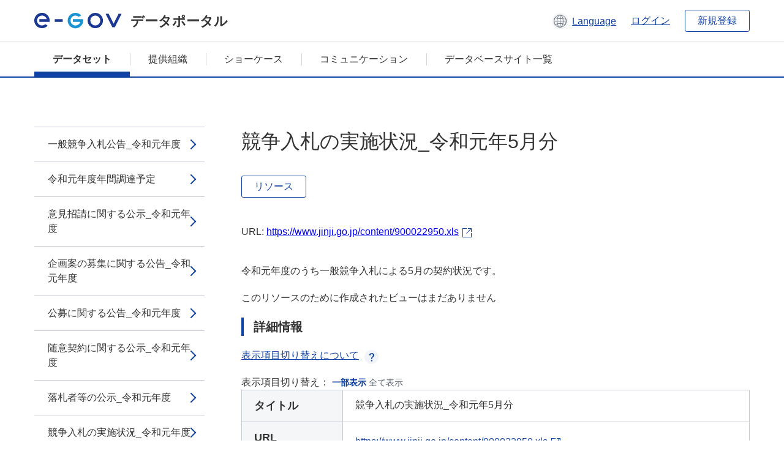

--- FILE ---
content_type: text/html; charset=utf-8
request_url: https://data.e-gov.go.jp/data/ja/dataset/jinji_20190516_0002/resource/b14caeec-2c35-4ec0-80b8-a412f73aadf5?inner_span=True
body_size: 4751
content:
<!DOCTYPE html>
<!--[if IE 9]> <html lang="ja" class="ie9"> <![endif]-->
<!--[if gt IE 8]><!--> <html lang="ja"> <!--<![endif]-->
  <head>
    
  <meta charset="utf-8" />
      <meta name="generator" content="ckan 2.9.5" />
      <meta name="viewport" content="width=device-width">
  
  <meta name="description" content="データカタログに登録済みのデータセットのリソース詳細情報を表示します。" />
  <meta name="keywords" content="公共データ,オープンデータ,データカタログ,データセット,リソース" />


    <title>令和元年度_人事院調達情報 | 競争入札の実施状況_令和元年5月分 | e-Govデータポータル</title>

    
    <link rel="shortcut icon" href="/data/base/images/favicon.ico" />
    
  
  
  
  


    
  
      
      
    
  
  <meta property="og:title" content="令和元年度_人事院調達情報 - 競争入札の実施状況_令和元年5月分 - e-Govデータポータル">
  <meta property="og:description" content="令和元年度のうち一般競争入札による5月の契約状況です。">


    
    <link href="/data/webassets/ckanext-datasetslist-theme/637f4624_jquery-ui-min-css.css" rel="stylesheet"/>
<link href="/data/webassets/ckanext-datasetslist-theme/a8504815_datasetslist_theme_css.css" rel="stylesheet"/>
<link href="/data/webassets/ckanext-datasetslist-theme/088fc192_datasetslist_theme_form_tooltip_css.css" rel="stylesheet"/>
<link href="/data/webassets/vendor/bc192712_select2.css" rel="stylesheet"/>
<link href="/data/webassets/vendor/0b01aef1_font-awesome.css" rel="stylesheet"/>
<link href="/data/webassets/ckanext-datasetslist-theme/79ca7695_suggest_css.css" rel="stylesheet"/>
    
  </head>

  
  <body data-site-root="https://data.e-gov.go.jp/data/" data-locale-root="https://data.e-gov.go.jp/data/ja/" >

    

    
        

<div id="blockskip">
  <a href="#contents">このページの本文へ移動</a>
</div>
<header>
  <div class="header_title_container">
    <div class="header_title_inner header-image">
      <button class="header_menu_btn" id="header_menu_btn_01" aria-label="メニュー" data-dialog="header_nav_area">
        <span class="menu_bar"></span>
        <span class="menu_bar"></span>
        <span class="menu_bar"></span>
        <span class="menu_label">メニュー</span>
      </button>
  
    
      <a href="/data/ja/" class="header_logo"><img src="/data/base/images/logo.svg" alt="e-Govデータポータル"></a>
      <span class="header_title">データポータル</span>
    
  
      <div class="header_lang_wrapper">
        <a href="#" class="header_lang_link" role="button" aria-expanded="false" aria-controls="lang_menu_01" style="text-decoration: none;">
          <img class="icon_header_lang" src="/data/base/images/icon_header_lang.svg" alt="言語切り替えのイメージ">
          <span class="only_pc lang_link" lang="en" style="margin-left: 0.15rem !important">Language</span>
        </a>
        <ul class="lang_menu" id="lang_menu_01" aria-label="アカウントメニュー">
          <li><a href="/data/ja/dataset/jinji_20190516_0002/resource/b14caeec-2c35-4ec0-80b8-a412f73aadf5?inner_span=True">日本語</a></li>
          <li><a href="/data/en/dataset/jinji_20190516_0002/resource/b14caeec-2c35-4ec0-80b8-a412f73aadf5?inner_span=True" lang="en">English</a></li>
        </ul>
      </div>
  
    
      <a href="https://data.e-gov.go.jp/info/keycloak/login" 
           class="header_link only_pc ml-0 pc-ml-6">
          ログイン
      </a>
    
      <button class="btn_normal only_pc ml-0 pc-ml-6" onclick="location.href='https://account.e-gov.go.jp/user/pre-registration/init?service_type=00'">新規登録</button>
    
  
    </div>
  </div>
  <div class="header_nav_container" id="header_nav_area" aria-labelledby="header_menu_btn_01">
    <nav class="header_nav">
      <div class="nav_header">
        <img class="header_menu_logo" src="/data/base/images/logo.svg" alt="e-Govデータポータル" tabindex="0">
        <button class="close_dialog close_dialog_btn">
          <span class="close_dialog_label">閉じる</span>
        </button>
      </div>
  
    
    
      <div class="nav_user_links">
        <a href="https://data.e-gov.go.jp/info/keycloak/login" class="header_link header_link_in_menu">ログイン</a>
      
        <a href="https://data.e-gov.go.jp/info/#" class="header_link header_link_in_menu">新規登録</a>
      
      </div>
  
      <ul class="nav_bar">
                <li class="active"><a href="/data/ja/dataset/?organization=default">データセット</a></li><li><a href="/data/ja/organization/?q=default">提供組織</a></li><li><a href="/data/ja/showcase?organization=default">ショーケース</a></li>
  

    
        <li><a href="https://data.e-gov.go.jp/info/communication/list">コミュニケーション</a></li>
        <li><a href="/info/databasesite">データベースサイト一覧</a></li>
  
      </ul>
      <ul class="nav_bottom_links">
        <li><a href="/info/about-site">このサイトについて</a></li>
        <li><a href="/info/service-policy">ご利用にあたって</a></li>
        <li><a href="/info/help">ヘルプ</a></li>
        <li><a href="/info/terms">利用規約</a></li>
        <li><a href="/info/privacy-policy">個人情報取扱方針</a></li>
        <li><a href="/info/contacts">お問合せ</a></li>
        <li><a href="https://data.e-gov.go.jp/info/dashboard/metrics">ダッシュボード</a></li>
        <li><a href="/info/site-map">サイトマップ</a></li>
      </ul>
    
    </nav>
  </div>
</header>

    

    
    
      <main>
        
          <div class="contents_area flash-messages mb-5 pc-mb-5">
            
              
            
          </div>
        
      <div class="contents_area" id="contents">
    
      <!-- <div class="container"> -->
        

          <div class="row wrapper no-nav">

            


 
    


  
    <div class="side_menu_contents">
      <nav>
        
          
            <ul class="side_menu_link_list">
              
                <li class="side_menu_link_list_item">
                  <a class="side_menu_link" href="/data/ja/dataset/jinji_20190516_0002/resource/b174f16d-6246-4de1-8a6d-cb7843984489?inner_span=True">一般競争入札公告_令和元年度</a>
                </li>
              
                <li class="side_menu_link_list_item">
                  <a class="side_menu_link" href="/data/ja/dataset/jinji_20190516_0002/resource/608771e9-88ae-45b6-aa07-32008f439e29?inner_span=True">令和元年度年間調達予定</a>
                </li>
              
                <li class="side_menu_link_list_item">
                  <a class="side_menu_link" href="/data/ja/dataset/jinji_20190516_0002/resource/44f2de89-35ab-4489-b9de-8adf3532b35e?inner_span=True">意見招請に関する公示_令和元年度</a>
                </li>
              
                <li class="side_menu_link_list_item">
                  <a class="side_menu_link" href="/data/ja/dataset/jinji_20190516_0002/resource/4d626119-31af-4205-b541-3ff6d0ab9214?inner_span=True">企画案の募集に関する公告_令和元年度</a>
                </li>
              
                <li class="side_menu_link_list_item">
                  <a class="side_menu_link" href="/data/ja/dataset/jinji_20190516_0002/resource/fcb20f04-2034-4308-9af8-4b6c7d82da76?inner_span=True">公募に関する公告_令和元年度</a>
                </li>
              
                <li class="side_menu_link_list_item">
                  <a class="side_menu_link" href="/data/ja/dataset/jinji_20190516_0002/resource/17748902-37e5-49e1-829b-386e3f7ad7b3?inner_span=True">随意契約に関する公示_令和元年度</a>
                </li>
              
                <li class="side_menu_link_list_item">
                  <a class="side_menu_link" href="/data/ja/dataset/jinji_20190516_0002/resource/90e1ab6f-baaa-4ee9-9369-a6c181e5c046?inner_span=True">落札者等の公示_令和元年度　</a>
                </li>
              
                <li class="side_menu_link_list_item">
                  <a class="side_menu_link" href="/data/ja/dataset/jinji_20190516_0002/resource/cda599b2-ddd8-47b3-8bbc-8966635fb343?inner_span=True">競争入札の実施状況_令和元年度</a>
                </li>
              
                <li class="side_menu_link_list_item">
                  <a class="side_menu_link" href="/data/ja/dataset/jinji_20190516_0002/resource/6bc5d8db-2c31-41e7-85f3-97f2276ed0c9?inner_span=True">競争入札の実施状況_31年4月分</a>
                </li>
              
                <li class="side_menu_link_list_item active">
                  <a class="side_menu_link" href="/data/ja/dataset/jinji_20190516_0002/resource/b14caeec-2c35-4ec0-80b8-a412f73aadf5?inner_span=True">競争入札の実施状況_令和元年5月分</a>
                </li>
              
                <li class="side_menu_link_list_item">
                  <a class="side_menu_link" href="/data/ja/dataset/jinji_20190516_0002/resource/5e486506-d9cb-4efc-ab0b-62f6569f295e?inner_span=True">競争入札の実施状況_令和元年6月分</a>
                </li>
              
                <li class="side_menu_link_list_item">
                  <a class="side_menu_link" href="/data/ja/dataset/jinji_20190516_0002/resource/4af43fcc-2d75-499c-a00b-2f3ca3d1b481?inner_span=True">競争入札の実施状況_令和元年7月分</a>
                </li>
              
                <li class="side_menu_link_list_item">
                  <a class="side_menu_link" href="/data/ja/dataset/jinji_20190516_0002/resource/dce9082f-25ff-44b0-bd85-32892c55067b?inner_span=True">競争入札の実施状況_令和元年8月分</a>
                </li>
              
                <li class="side_menu_link_list_item">
                  <a class="side_menu_link" href="/data/ja/dataset/jinji_20190516_0002/resource/2384dd2c-c0c3-495c-8877-a254c50814a2?inner_span=True">競争入札の実施状況_令和元年9月分</a>
                </li>
              
                <li class="side_menu_link_list_item">
                  <a class="side_menu_link" href="/data/ja/dataset/jinji_20190516_0002/resource/61c348bf-6b01-48c5-86b3-0d8334175f34?inner_span=True">競争入札の実施状況_令和元年10月分</a>
                </li>
              
                <li class="side_menu_link_list_item">
                  <a class="side_menu_link" href="/data/ja/dataset/jinji_20190516_0002/resource/c734987f-04c0-44c3-b4af-5a3a1db4f401?inner_span=True">競争入札の実施状況_令和元年11月分</a>
                </li>
              
                <li class="side_menu_link_list_item">
                  <a class="side_menu_link" href="/data/ja/dataset/jinji_20190516_0002/resource/2ba1a328-a195-4ada-bf12-fe1cd6bc5880?inner_span=True">競争入札の実施状況_令和元年12月分</a>
                </li>
              
                <li class="side_menu_link_list_item">
                  <a class="side_menu_link" href="/data/ja/dataset/jinji_20190516_0002/resource/6a05f3cf-822a-4e7d-90a0-3160db003e68?inner_span=True">競争入札の実施状況_令和2年1月分</a>
                </li>
              
                <li class="side_menu_link_list_item">
                  <a class="side_menu_link" href="/data/ja/dataset/jinji_20190516_0002/resource/5519e4b7-fbba-4488-a11e-00e218248cac?inner_span=True">競争入札の実施状況_令和2年2月分</a>
                </li>
              
                <li class="side_menu_link_list_item">
                  <a class="side_menu_link" href="/data/ja/dataset/jinji_20190516_0002/resource/0955caad-4acd-4f1d-9ba0-887254535be4?inner_span=True">競争入札の実施状況_令和2年3月分</a>
                </li>
              
                <li class="side_menu_link_list_item">
                  <a class="side_menu_link" href="/data/ja/dataset/jinji_20190516_0002/resource/c801fb1c-0c71-47f5-a2f2-8295a675174b?inner_span=True">随意契約の実施状況_令和元年度</a>
                </li>
              
                <li class="side_menu_link_list_item">
                  <a class="side_menu_link" href="/data/ja/dataset/jinji_20190516_0002/resource/7ba573b3-8744-4e61-8abb-54d4737ae05e?inner_span=True">随意契約の実施状況_31年4月分</a>
                </li>
              
                <li class="side_menu_link_list_item">
                  <a class="side_menu_link" href="/data/ja/dataset/jinji_20190516_0002/resource/fb366363-8a0a-4623-97be-75cd92327432?inner_span=True">随意契約の実施状況_令和元年5月分</a>
                </li>
              
                <li class="side_menu_link_list_item">
                  <a class="side_menu_link" href="/data/ja/dataset/jinji_20190516_0002/resource/3d5f147e-7826-4ad7-9993-28a11ffc35a8?inner_span=True">随意契約の実施状況_令和元年6月分</a>
                </li>
              
                <li class="side_menu_link_list_item">
                  <a class="side_menu_link" href="/data/ja/dataset/jinji_20190516_0002/resource/d7a14180-2c37-4971-a5c9-121d3b2f3314?inner_span=True">随意契約の実施状況_令和元年7月分</a>
                </li>
              
                <li class="side_menu_link_list_item">
                  <a class="side_menu_link" href="/data/ja/dataset/jinji_20190516_0002/resource/45148e7f-0767-4cbc-b143-5641252c5ad1?inner_span=True">随意契約の実施状況_令和元年8月分</a>
                </li>
              
                <li class="side_menu_link_list_item">
                  <a class="side_menu_link" href="/data/ja/dataset/jinji_20190516_0002/resource/c5938d1d-527a-4c19-ab53-3fc4a1fe51fb?inner_span=True">随意契約の実施状況_令和元年9月分</a>
                </li>
              
                <li class="side_menu_link_list_item">
                  <a class="side_menu_link" href="/data/ja/dataset/jinji_20190516_0002/resource/fe098f02-5d15-479e-ba0c-8e8b61300571?inner_span=True">随意契約の実施状況_令和元年10月分</a>
                </li>
              
                <li class="side_menu_link_list_item">
                  <a class="side_menu_link" href="/data/ja/dataset/jinji_20190516_0002/resource/5029626d-62f8-44aa-8ad7-9537a57230a9?inner_span=True">随意契約の実施状況_令和元年12月分</a>
                </li>
              
                <li class="side_menu_link_list_item">
                  <a class="side_menu_link" href="/data/ja/dataset/jinji_20190516_0002/resource/b53bef4b-d9a4-4b1e-95a7-614a38d3ba47?inner_span=True">随意契約の実施状況_令和2年1月分</a>
                </li>
              
                <li class="side_menu_link_list_item">
                  <a class="side_menu_link" href="/data/ja/dataset/jinji_20190516_0002/resource/2bec007c-48fd-49d8-a721-d894d229dba6?inner_span=True">随意契約の実施状況_令和2年2月分</a>
                </li>
              
                <li class="side_menu_link_list_item">
                  <a class="side_menu_link" href="/data/ja/dataset/jinji_20190516_0002/resource/b9362312-a001-4de9-a68e-0a4c0459a1f4?inner_span=True">随意契約の実施状況_令和2年3月分</a>
                </li>
              
                <li class="side_menu_link_list_item">
                  <a class="side_menu_link" href="/data/ja/dataset/jinji_20190516_0002/resource/6966d7b2-3353-4626-b90b-7c4ec19a03ab?inner_span=True">公共工事の入札・契約状況_令和元年7月分</a>
                </li>
              
                <li class="side_menu_link_list_item">
                  <a class="side_menu_link" href="/data/ja/dataset/jinji_20190516_0002/resource/4eece14d-bfbf-4cab-a644-b29a8d0d6e93?inner_span=True">公共工事の入札・契約状況_令和元年10月分</a>
                </li>
              
                <li class="side_menu_link_list_item">
                  <a class="side_menu_link" href="/data/ja/dataset/jinji_20190516_0002/resource/3f914f1d-6afe-4ad2-a88a-0785c44fc42c?inner_span=True">平成31年度人事院調達改善計画(PDF156KB)</a>
                </li>
              
            </ul>
          
        
      </nav>
    </div>
  

  


 
          </div>

          
              <!--<div class="primary col-sm-9 col-xs-12" role="main">-->
                
              <div class="main_contents">
                
  
    <section class="module module-resource" role="complementary">
      
      <div class="module-content">
        <div class="actions pc_align_right mb-0 pc-mb-0">
          
          
            
  
            
            
  

          
          
        </div>
        
          
            
          
          
            <h1 class="page_title mt-0 pc-mt-0 mb-8 pc-mb-8">競争入札の実施状況_令和元年5月分</h1>
          

          
              
                  <a class="btn btn_normal mt-0 pc-mt-0 mb-5 pc-mb-5 resource-type-None resource-url-analytics" href="https://www.jinji.go.jp/content/900022950.xls" target="_blank">
                    
                      リソース
                    
                  </a>
            

           <br /><br />

          
            
              <div class="text-muted ellipsis" style="margin-bottom:10px; word-break: break-all; display: flex;">
                
                <span class="link_accessory_text mt-0 pc-mt-0 mb-5 pc-mb-5">
                  URL:
                  <a class="resource-url-analytics" href="https://www.jinji.go.jp/content/900022950.xls" title="https://www.jinji.go.jp/content/900022950.xls">
                    https://www.jinji.go.jp/content/900022950.xls
                  </a>
                </span>
                
                  <div class="link_accessory_icon"></div>
                
              </div>
            
          
          <div class="prose notes" property="rdfs:label">
            
              <p class="text mt-5 pc-mt-5 mb-5 pc-mb-5">令和元年度のうち一般競争入札による5月の契約状況です。</p>
            
            
            
          </div>
        
      
      
      
        
          
          

        
          
            <div class="resource-view">
              
              
              
                
                <div class="data-viewer-info">
                  <p>このリソースのために作成されたビューはまだありません</p>
                  
                </div>
              
            </div>
          
        </div>
      
      
      
      
    </section>
  


                
  
    
      <section class="module">
        
  
  
        <div class="module-content">
          <h2 class="page_title_icon mt-5 pc-mt-5 mb-5 pc-mb-5">詳細情報</h2>
          <ul class="checkbox_list mt-5 pc-mt-5 mb-0 pc-mb-0" role="group">
            <div class="link_accordion link_accordion_rear mt-5 pc-mt-5 mb-5 pc-mb-5 ml-0 pc-ml-0">
              <a class="link_accordion_handle" role="button" aria-expanded="false" aria-controls="link_accordion_content02" aria-label="表示項目切り替えについての説明を開くボタン" tabindex="0">
                <img class="link_accordion_icon_image" src="/data/base/images/icon_question_mark.svg" alt="表示項目切り替えについての説明を開くボタン">
                表示項目切り替えについて
              </a>
              <div id="link_accordion_content02" class="link_accordion_content mt-0 pc-mt-0 mb-0 pc-mb-0">
                <div class="arrow_up"></div>
                <div class="link_accordion_content_inner">
                  <p class="text mt-0 pc-mt-0 mb-0 pc-mb-0">
                    詳細情報に表示するメタデータの項目を切り替えることができます。 <br>一部表示：e-Govデータポータル標準のメタデータ項目(項目名を太字で表示)に限定して表示します。<br> 全て表示：自治体標準ODS オープンデータ一覧の項目を含む全てのメタデータ項目を表示します。 
                  </p>
                </div>
              </div>
            </div>
            <li>表示項目切り替え：
              <input type="radio" id="metadata_detail_toggle_min" name="metadata_detail_toggle" class="metadata_detail_toggle" data-module="metadata_detail_toggle" checked>
              <label for="metadata_detail_toggle_min">一部表示</label>
              <input type="radio" id="metadata_detail_toggle_max" name="metadata_detail_toggle" class="metadata_detail_toggle" data-module="metadata_detail_toggle">
              <label for="metadata_detail_toggle_max">全て表示</label>
            </li>
          </ul>
          <table class="table_vertical mt-0 pc-mt-0 mb-0 pc-mb-0" data-module="table-toggle-more">
            <tbody>
              <tr class="metadata_basic_field">
                <th class="pc_percentage_20" scope="row">タイトル</th>
                <td>競争入札の実施状況_令和元年5月分</td>
              </tr>
              <tr class="metadata_basic_field">
                <th scope="row">URL</th>
                <td>
                  
                    


    <a class="link_accessory mt-2 pc-mt-2 mb-2 pc-mb-2" href="https://www.jinji.go.jp/content/900022950.xls" target="_blank" style="display: flex;">
        <span>https://www.jinji.go.jp/content/900022950.xls</span>
        <div class="link_accessory_icon"></div>
    </a>

                  
                </td>
              </tr>
              <tr class="metadata_basic_field">
                <th scope="row">説明</th>
                <td>令和元年度のうち一般競争入札による5月の契約状況です。</td>
              </tr>
              <tr class="metadata_basic_field">
                <th scope="row">データ形式</th>
                <td>XLS</td>
              </tr>
              <tr class="metadata_basic_field">
                <th scope="row">ファイルサイズ</th>
                <td>
                    
                        
                    
                        
                    
                        
                    
                        
                    
                        
                    
                        
                    
                        
                    
                        
                    
                        
                    
                        
                    
                        
                            30,000
                        
                    
                        
                    
                        
                    
                </td>
              </tr>
              <tr class="metadata_basic_field">
                <th scope="row">最終更新日</th>
                <td>2025年6月30日</td>
              </tr>
              <tr class="metadata_basic_field">
                <th scope="row">ライセンス</th>
                <td>CC-BY</td>
              </tr>
              <tr class="metadata_detail_field hide">
                <th scope="row" aria-label="自治体標準ODS オープンデータ一覧の項目 ステータス">ステータス</th>
                <td></td>
              </tr>
              <tr class="metadata_detail_field hide">
                <th scope="row" aria-label="自治体標準ODS オープンデータ一覧の項目 利用規約">利用規約</th>
                <td></td>
              </tr>
              <tr class="metadata_detail_field hide">
                <th scope="row" aria-label="自治体標準ODS オープンデータ一覧の項目 関連ドキュメント">関連ドキュメント</th>
                <td></td>
              </tr>
              <tr class="metadata_basic_field">
                <th scope="row">コピーライト</th>
                <td></td>
              </tr>
              <tr class="metadata_basic_field">
                <th scope="row">言語</th>
                <td>
                    
                        
                    
                        
                    
                        
                    
                        
                    
                        
                    
                        
                    
                        
                    
                        
                    
                        
                    
                        
                    
                        
                    
                        
                    
                        
                            ja
                        
                    
                </td>
              </tr>
              <tr class="metadata_detail_field hide">
                <th scope="row" aria-label="自治体標準ODS オープンデータ一覧の項目 準拠する標準">準拠する標準</th>
                <td></td>
              </tr>
              <tr class="metadata_detail_field hide">
                <th scope="row" aria-label="自治体標準ODS オープンデータ一覧の項目 API対応有無">API対応有無</th>
                <td></td>
              </tr>
              
              
              

              
            </tbody>
          </table>
        </div>
        

      </section>
    
  

              </div>
            



        
      <!-- </div> -->
    </div>
  </main>
  

  
      <footer>
    <div class="footer_inner">
        <ul class="footer_items mt-0 pc-mt-0 mb-2 pc-mb-4">
            <li><a href="/info/about-site">このサイトについて</a></li>
            <li><a href="/info/service-policy">ご利用にあたって</a></li>
            <li><a href="/info/help">ヘルプ</a></li>
            <li><a href="/info/terms">利用規約</a></li>
            <li><a href="/info/privacy-policy">個人情報取扱方針</a></li>
            <li><a href="/info/contacts">お問合せ</a></li>
            <li><a href="https://data.e-gov.go.jp/info/dashboard/metrics">ダッシュボード</a></li>
            <li><a href="/info/site-map">サイトマップ</a></li>
        </ul>
        <p class="copy_right" lang="en">Copyright © Digital Agency All Rights Reserved.</p>
    </div>
</footer>
    <div>
      <a class="to_pagetop" role="button" href="#contents">ページトップへ移動</a>
    </div>


  
  
  
    
  
  
  
    
  
  
  
  
  
  


      

    
    
    
    <script src="/data/webassets/vendor/d8ae4bed_jquery.js" type="text/javascript"></script>
<script src="/data/webassets/vendor/fb6095a0_vendor.js" type="text/javascript"></script>
<script src="/data/webassets/vendor/580fa18d_bootstrap.js" type="text/javascript"></script>
<script src="/data/webassets/base/8597cdcc_main.js" type="text/javascript"></script>
<script src="/data/webassets/base/19c28fdb_ckan.js" type="text/javascript"></script>
<script src="/data/webassets/base/cd2c0272_tracking.js" type="text/javascript"></script>
<script src="/data/webassets/ckanext-datasetslist-theme/9cad9e6d_datasetslist_theme_js.js" type="text/javascript"></script>
<script src="/data/webassets/ckanext-datasetslist-theme/169dffff_datasetslist_theme_form_tooltip_js.js" type="text/javascript"></script>
<script src="/data/webassets/ckanext-datasetslist-theme/4d255bdc_typeahead_js.js" type="text/javascript"></script>
<script src="/data/webassets/ckanext-datasetslist-theme/f831a5b6_suggest_js.js" type="text/javascript"></script>
<script src="/data/webassets/ckanext-datasetslist-theme/ab1b9d49_rating_js.js" type="text/javascript"></script>
<script src="/data/webassets/ckanext-datasetslist-theme/dec0930d_get_template_js.js" type="text/javascript"></script>
  </body>
</html>